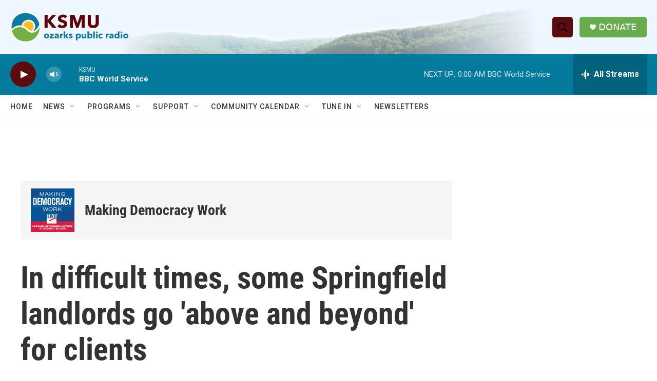

--- FILE ---
content_type: text/html; charset=utf-8
request_url: https://www.google.com/recaptcha/api2/aframe
body_size: 268
content:
<!DOCTYPE HTML><html><head><meta http-equiv="content-type" content="text/html; charset=UTF-8"></head><body><script nonce="u5H2PtxtjAKeI_q8zLbzfQ">/** Anti-fraud and anti-abuse applications only. See google.com/recaptcha */ try{var clients={'sodar':'https://pagead2.googlesyndication.com/pagead/sodar?'};window.addEventListener("message",function(a){try{if(a.source===window.parent){var b=JSON.parse(a.data);var c=clients[b['id']];if(c){var d=document.createElement('img');d.src=c+b['params']+'&rc='+(localStorage.getItem("rc::a")?sessionStorage.getItem("rc::b"):"");window.document.body.appendChild(d);sessionStorage.setItem("rc::e",parseInt(sessionStorage.getItem("rc::e")||0)+1);localStorage.setItem("rc::h",'1769406371331');}}}catch(b){}});window.parent.postMessage("_grecaptcha_ready", "*");}catch(b){}</script></body></html>